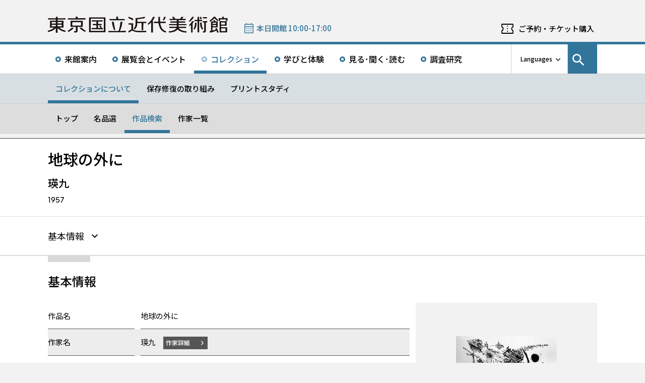

--- FILE ---
content_type: image/svg+xml
request_url: https://www.momat.go.jp/wp-content/themes/momat/images/momat_commons/header_text_momat.svg
body_size: 6525
content:
<svg id="コンポーネント_1_2" data-name="コンポーネント 1 – 2" xmlns="http://www.w3.org/2000/svg" width="357.295" height="32" viewBox="0 0 357.295 32">
  <path id="パス_60" data-name="パス 60" d="M7.727,19.187l-.154-.042-.033-.066.005-2.625.069-.224.128-.069,8.028.027.071.124-.019,2.743-.074.12-.148.041Zm11.6-.045-.033-.068V16.438l.036-.257.053-.047.079-.019,7.941-.013.129.069.029.069.008,2.625-.056.239-.117.077-7.938.027Zm.278-5.523-.239-.043-.042-.056V10.592l.044-.051.072-.027,7.981-.023.133.062.056.239-.056,2.7-.054.127ZM7.646,13.608l-.064-.129V10.843l.053-.242.623-.12,7.4.023.144.055.055.141,0,2.639-.058.234-.138.059L7.8,13.647ZM16.073.207,16.008.24,15.969.4l.019,2.675-.14.076-.265.024L.769,3.154l-.572,0,0,.239,0,2.279V5.79l.158-.007,15.376,0,.129.068.059.129-.03,1.843-.068.128L15.67,8l-10.236.01-1.133,0-.069.031-.042.051V9l-.072,12.74.046.051.173.028.576-.022,6.886,0,.082.02.052.044.016.06-.072.115-.886.777-.834.635-1.271.877L7.511,25.1l-1.153.6-1.709.732-1.217.447-1.63.519-1.493.361-.252.043-.051.045L0,28.014.019,29.4,0,29.888l0,.356V30.4l.049.038.424-.049,1.69-.292,1.893-.451.9-.271,1.939-.7,1.227-.528,1.251-.609,1.727-1,1.3-.857L13.9,24.532l1.567-1.363.258-.227.049.008.055.136-.009,8.823.025.072L19,32h.15l.056-.041.033-.161-.019-.285-.013-8.3.1-.3.052-.029.061.009.825.746,1.121.935.87.687,1.261.9,1.589.951,1.2.653L27.7,28.4l2.053.788,1.811.535,2.015.433,1.44.228.071-.019.043-.056.023-2.437-.063-.134-1.632-.326-1.279-.384-1.737-.612-1.572-.679-.9-.467-.89-.475-1.218-.74-.694-.478-1.27-.978-.733-.648-.02-.068.02-.069.13-.07,7.572,0,.079-.022.04-.053L31,8.035l-.043-.056-.173-.03-.5.019L19.7,7.985l-.242-.024-.107-.09-.016-2.01.036-.061.149-.054,15.4-.015.156-.1.042-.058L35.1,3.27l-.016-.077-.142-.055L19.56,3.176l-.143-.053L19.342,3V.481l.01-.209L19.322.22,19.192.2Z" transform="translate(0 0.004)" fill="#1a1311"/>
  <path id="パス_61" data-name="パス 61" d="M157.369,13.3l-.129.065-.038.156.031,1.144v.979l.025.07.054.046,5.235.013.225.072.085.111.039.732-.043,6.393.008,1.216,0,.471.019.256-.074.226-.215.177-.658.417-.848.518-.938.528-1.107.55-1.728.82-.064.128.008.709.011,2.417.015.081.044.054h.133l.447-.22,1.73-.905,1.3-.752.613-.368,1.31-.837,1.34-.9.234.03,1.74.9,2.1.835,1.264.4,1.314.349,1.31.257,1.172.2,1.532.163,1.182.094,2.349.1,1.825.03.443,0,2.524.011.854.005.377,0h.516l.905,0,.593-.012,2.458.012h.685l.624-.011,1.714.005.158-.006.067-.029.067-.132.113-.769.323-1.914-.021-.058-.154-.046-.994.055-1.251.043-1.282.039-.845.03-1.27.033-.467.019-2.23.016-1.183.019-2.794-.022-1.237-.028-.562-.023-.568-.02-1.052-.027-2.356-.193-.607-.074-1.648-.212-1.013-.192-1.94-.512-1.641-.609-.6-.28-.57-.311-.057-.139.04-2.836.017-9.482-.034-.06-.137-.023ZM189.153.383l-2.936.576L184.89,1.2l-4.178.7-2.465.364-1.116.151-.975.134-2.965.383-.556.07-.715.09-.454.031-.153,0-.05.037-.061.234L171.19,8.2l-.016,1.78-.016.471,0,.685-.017,2.724-.033,1.08-.147,1.221-.147,1.026-.225,1.049-.315,1.056-.306.77-.343.737-.528.934-.586.785-.426.455-.1.191-.019,2.626.017.085.041.056.062.018.261-.133.849-.519.8-.573,1.092-.957.543-.633.466-.609.255-.429.515-.757.652-1.4.383-1.088.218-.955.179-.9.209-1.846.022-.8.046-1.222.012-.277.03-.068.146-.048,8.179.027.144.051.079.118.017,13.414v.2l.024.074.049.046,3.184.049.077-.02.059-.046.025-.143-.011-.283.053-13.271.046-.15.118-.076,5.555-.018.072-.031.054-.113-.025-.8.008-1.171.015-.159-.02-.068-.052-.049-.075-.075-17.533-.02-.138-.045-.041-.059-.013-.864.008-3.809.046-.149.131-.065,1.025-.143.707-.08,2.851-.368,1.81-.241,3.8-.593,1.853-.29,1.346-.219.778-.153.722-.14.056-.037.038-.159,0-2.42-.014-.08-.054-.039Zm-31.936-.1-.023.075.017,1.095-.005,1.5.086.109,1.424.63,1.076.491,2.432,1.19,1.986,1.046,1.636.906.31.182.143.032.054-.043.038-.357L166.37,6.6l0-2.663-.046-.052-.154-.043-1.538-.708L162.049,2l-2.6-1.017L157.413.266l-.145-.024Z" transform="translate(3.064 0.004)" fill="#1a1311"/>
  <path id="パス_62" data-name="パス 62" d="M50.621,21.934l-3.872.006-.208.085L46,22.651l-.826.841-.718.652-1.277,1.067L42.1,26l-1.255.8-1.18.675-.6.282L39,27.869l.016.441-.019,1.059.016.439.007.58.036.047.061.006.949-.326,1.384-.57,1.175-.583.7-.375L45,27.529l1.3-.949,1.616-1.312,1.033-1.024.753-.808,1.111-1.343.018-.132-.048-.034Zm11.609-.068-.048.036.009.123.167.236.853,1.005.165.223.575.6.551.522L64.9,25l.521.452.968.8.953.7.989.678,1.457.889.905.458,1.26.6,1.572.58.481.144.075-.023.042-.056.017-.084-.017-1.489.013-.916-.071-.127-.2-.095-.731-.346-1.416-.83-1.349-.9L68.677,24.1l-.62-.553-.384-.4-.4-.377-.469-.507-.339-.346-.241-.047h-1.2l-.511-.012ZM47.78,17.724l-.068-.126.068-6.576.055-.039,17.286-.06.027.167-.016,6.387-.051.143-.166.111Zm-3.4-9.459-.02.172-.024.071-.027,11.57.022.177.055.042,10.255-.039.134.062.049.337.03,7.225-.075.416-.085.21-.2.188-.531.153-1.471.024-1.064-.024-.177.024-.041.052-.007.081.482,2.357.105.091.846,0,.665,0,.332.007.571-.044.869-.01.425-.06.514-.071.459-.13.469-.211.484-.3.329-.356.213-.372.2-.59.11-.768.006-3.259.021-4.877.073-.125.153-.038,9.773-.049.17-.025.044-.053.01-.478.007-11.33-.059-.033-23.737-.01ZM54.838.054,54.76.073l-.053.046-.036.163V2.921l-.025.072-.12.163-15.333,0-.069.029-.036.164L39.1,5.59l.046.052.314-.014L74.1,5.652V5.088l.03-1.963L74.1,3.054l-.056-.045L73.506,3l-15.1.016-.134-.062-.045-.15,0-1.846-.025-.8L58.172.086l-.05-.032Z" transform="translate(0.76 0.002)" fill="#1a1311"/>
  <path id="パス_63" data-name="パス 63" d="M207.95.533l-.35.012h-2.334l-.126.072-.362.714-.458.908-.735,1.323-.612,1.049-.723,1.135L201.074,7.4,199.966,8.84l-.694.774-.173.218-.243.245-.19.2-.68.684-.5.484-.51.471-.606.563-1.208.937-.056.146-.007,2.668.023.077.055.046.141-.023.837-.539.832-.539.788-.58.28-.209,1.158-.894,1.39-1.246.639-.638.113-.047.069.109.036.459.113,18.8.076.554.134.056,3.124-.052.068-.032.031-.066L204.9,7.591l.088-.206,1.325-2,.9-1.538.668-1.189L208.6,1.12l.206-.475-.017-.062-.134-.055ZM215.922.5l-.074.023L215.8.575l-.022,2.718-.028.564.013,2.521.025,1.472.044,1.128V9.85l-.069.126-.325.065-8.077.055-.189.007-.065.033-.044.154.016,2.231.047.124.169.088,8.629-.039.126.065.075.12.445,2.582.158.722.41,1.644.187.6.416,1.341.239.641.541,1.316.367.8.486.883.248.433.856,1.295.368.511.284.3.708.854.458.421.545.53,1.368,1.079.952.617.941.521,1.2.56,1.007.365,1.052.319,1.375.284.2,0,.045-.035.032-.265,0-.329.02-1.351.049-.469-.03-.072L231,28.937l-.463-.125-1.332-.53-.533-.244-1.513-.837-1.03-.73-1.052-.9-1.023-1.127L223.707,24l-.908-1.344-.561-1-.515-1.048-.291-.688-.33-.841-.453-1.3-.484-1.76-.322-1.633-.232-1.436.011-.175.039-.063.146-.051,10.2-.01.134-.061.107-.015-.028-2.471-.1-.1-10.595.02-.153-.044-.072-.124-.036-.449L219.2,8l-.032-.651-.031-1.6,0-1.266-.027-.657.016-2.436,0-.713-.009-.147-.05-.045-.378-.016-.765.012L216.74.474ZM228.878.413l-.528.006-1.073.022-.129.033-.043.059-.413,1.349-.642,1.8-.4,1.066-.39.984-.213.567-.33.752-.039.206.039.06.069.034.261,0,2.229-.019.133-.061.18-.311.274-.507.625-1.136.463-1.006.3-.675.427-.942.647-1.6L230.509.5l-.03-.058-.064-.037Z" transform="translate(3.805 0.008)" fill="#1a1311"/>
  <path id="パス_64" data-name="パス 64" d="M260.9.455l-.383.592L259.9,2l-.708,1.05-.947,1.3-.163.129-.368.018-8.447.02-.5-.142-.2-.293-.873-1.272-.616-.951-.145-.244-.56-.808-.128-.266-.12-.073-.357-.036-.521,0-2.555.011-.577-.017-.065.033-.022.055.074.117.309.377.2.292,1.237,1.592,1.03,1.324.026.146-.035.062-.153.045-6.962-.036-.289.069-.044.054-.029,2.259.046.052.162.032,1.545-.021,12.139-.027.319.087.061.135.014,2.232-.062.135-.232.061-12.3-.015-.278,0-.106.073-.014.158.023.57.007,1.558.035.061.132.023,12.559.015.145.053.055.14.029.652v1.662l-.061.134-.141.055-15.082-.022-.138.058-.014.15.024.574-.036.651.011.567.034.332.039.061.141.047.254-.019,14.314.019.477.012.123.072.052.143-.012,2.633-.036.06-.139.054-.7.02-14.035-.014-.048.039.012.332.036,1.718.042.25.16.092L250.9,22.44l.136.06.021.066-.082.208-.509.764-.655.713-.574.5-.618.456-.334.255-1.08.677-.623.353-1.242.616-1.327.528-1.348.411-1.417.342-1.073.193-1.086.15-.977.1-.912.065-1.3,0-.072.029-.05.13.022.36-.007,1.826.017.175.084.112.159.035.457-.032h.358l1.141-.061,1.477-.125.517-.067.944-.127.53-.055,1.3-.258,1.352-.3,1.205-.359,1.114-.349.646-.239,1.031-.429.988-.476,1.291-.764.292-.2.408-.277.751-.613.722-.651.375-.408.33-.358.143-.033.13.065.427.452,1.094.962.72.552.233.159.748.525.371.211.5.283.606.28,1.686.76.781.291,1.1.368,1.388.371.4.082.881.2,1.343.228,1.133.137,1.373.126.91.066,1.076.03.581,0,.06-.039.045-.145-.051-1.94.017-.3-.032-.063-.141-.06-1.034-.047-1-.084-.694-.083-2.017-.333-.973-.2-1.171-.3-1.659-.587-1.176-.488-.9-.466-1.119-.643-.935-.624-.975-.789-.6-.571-.718-.847-.158-.237-.02-.154.042-.055.568-.052,13.757-.04.07-.027.044-.051.008-.378-.014-.937.018-.37-.012-.38-.011-.151-.048-.035-14.116.005h-.513L255.3,20l-.07-.123-.028-.365.02-1.641.039-.717.044-.056.336-.045,14.979-.005.066-.014.065-.133V14.89l-.043-.154-.047-.055-.263-.032-14.956.009-.15-.046-.068-.126,0-2.168.032-.252.036-.06.147-.05,12.777-.006.077-.02.043-.054.015-2.245-.018-.079-.056-.043-12.673.008-.252-.04-.106-.091-.032-.261.019-1.977.035-.161.044-.055.237-.059,13.353.007.509-.034.042-.055.014-2.143-.063-.135-.162-.033-6.9.009-.16-.036-.039-.051.028-.144.658-.819.769-1,.5-.671.9-1.258L265,.451l-.051-.038L261.041.4Z" transform="translate(4.598 0.008)" fill="#1a1311"/>
  <path id="パス_65" data-name="パス 65" d="M287.251,11.913l-.164.033-.046.053-.036.945-.019.954-.059,1.021L286.7,17.13l-.244,1.616-.334,1.335-.412,1.152-.43.84-.453.72-.265.324-.057.136.012,1,.011,1.056.011.519.04.048.061.007.546-.241.44-.243.7-.479.891-.871.669-.894.664-1.2.422-.943.246-.737.26-.911.337-1.812.232-2.021.114-1.746.028-.557-.021-.366.021-.254-.014-.544-.015-.135-.063-.031-1.84,0Zm12.1-.051-1.241.023-.7-.006-.148.021-.046.052-.02.082,0,1.372.064,1.3.1,1.172.159,1.5.248,1.512.253,1.013.327,1.039.414.954.513.955.707,1.045.578.6.457.425.617.454.778.4.206.09.29.084.05-.037.022-.073-.02-.773.026-1.553-.053-.241-.229-.258-.506-.768-.507-.962-.393-1.067-.363-1.492-.248-1.611-.22-2.316-.073-1.391-.026-.565v-.775l-.034-.164-.134-.057ZM281.535,8.919l-.846,1.212-1.513,2.1-1.341,1.687-1.5,1.724-.758.8-.086.209.011,1.154.012,1.095.036.156.053.018.067-.012.387-.208,1.663-1.268,1.131-1.024.233-.159.066.009.043.053.04,14.89.041.153,2.964.017.149-.046.033-.064.012-18.079.036-.256L283,12.35l.694-.964.673-1.095.643-1.128.025-.134-.054-.042-.193-.01-2.07-.049L281.674,8.9ZM302.589,8.9l-.073.027-.048.053-.025.171-.018,2.135.083.149.048.041h2.717l.153.041.072.127-.036,16.436-.228.456-.21.184-.343.143-.8.072-.265-.033-.684.029-.239-.006-.055.039-.025.065.348,2.092.036.283.1.1.239.018h.641l.644-.011,1.141-.013.835-.128.662-.214.3-.182.408-.375.264-.323.259-.527.118-.561.09-.723.009-16.84.077-.117.246-.049,2.238-.009.013,0,.029-2.539-.04-.053Zm.079-7.969-.059.027-.04.057-.027,1.936-.02.274.019.081.043.053,8.132.037.166-.173.016-.375,0-1.857-.027-.072L310.821.87ZM281.364.52l-.5.775-.835,1.219-1.142,1.6-.974,1.278-.753.9L276.309,7.3l-.708.755-.068.229.022.465,0,.368-.01.265.034.824.048.4.053.044.067,0,.427-.258,1-.762.655-.516L279.3,7.853l1.3-1.241.535-.543.876-.981.854-1.1.845-1.208.738-1.223.511-.962-.009-.067L284.9.486,284.73.5l-1.26.011h-.332l-.622-.023-1.031-.02Zm15.52,0,.387,2.3.227,1.43.073.614.049.048,2.656.028.076-.023.044-.052-.083-.491-.537-2.194-.5-1.653-.11-.077L296.992.445ZM292.225.45l-.068.029-.043.059V6.283l-.068.127-.15.046-5.578-.006-.311.1.022,2.489.044.059.374.012,5.475-.018.082.016.055.041.055.529.019,21.382.02.079.054.043,3.027-.022.068-.034.027-.063-.03-.558.019-21.4.176-.086,5.616.036.055-.025.046-.15,0-2.347-.044-.054L295.48,6.43l-.145-.053-.051-.143L295.257.6,295.2.463l-.161-.036Z" transform="translate(5.371 0.008)" fill="#1a1311"/>
  <path id="パス_66" data-name="パス 66" d="M338.319,28.736l-.07-.128.029-5.164.059-.137.127-.065,8.251-.036.2.095.046.15.016,5.145-.045.149-8.378.049Zm0-13.043-.052-.046-.046-.5v-3.5l.073-.222.127-.063,7.341.046.146.047.074.121.041,4.049-.094.105-7.456.009Zm-3.27-6.615-.017.16.043,1.231.01,20.674.026.071.138.063,14.808-.046.052-.046.03-.165.015-9.384-.029-.464-.016-.178-.044-.052-.167-.033-.454.027-10.949.016-.195-.138-.041-.154,0-.578-.017-.362,0-1.435.052-.143.117-.075,10.678.011.076-.02.044-.054-.028-8.3V9.256l-.01-.146-.048-.049L335.1,9.028Zm-13.807,9.905-.095-.1.006-1.846.02-.275.036-.064.058-.037,6.8-.012.225.064.066.132,0,1.94-.042.154-.111.091Zm.021-4.672-.086-.108.018-2.215.049-.049.153-.043,6.908.049.062.135-.005,2.043-.059.134-.132.065-6.646.022Zm2.108-7.187-.011.214-.027,2.028-.05.147-.147.044-4.612.04-.4-.013-.044.156-.048,18.2-.055.14-.115.081-.76.118-.55.033-.788.095-.066.033-.038.16.038.784.008,1.36.023.465V31.5l.032.064.156.042.923-.1,1.114-.154,1.484-.269,2.029-.512,1.629-.518,1.84-.7,1.632-.711,1.85-.892.2-.093.139.03.237.45,1.2,3.1.092.2.158.033,2.655.03.244-.14.024-.058-.246-.8-.72-1.725-.877-1.954-1.108-2.307-.839-1.6-.063-.13L329.4,22.7h-2.733l-.052.04.019.139.208.388.471.994.383.893-.033.137-.3.192-.539.242-1.507.642-2.124.707-1.789.466-.171-.019-.053-.047-.033-.161,0-5.754.065-.135.15-.046,9.737-.027.269.016.037-.048V10.136l.016-.459-.727-.082-4.059-.037-.073-.025-.041-.055-.027-2.16-.029-.132-.043-.048L323.43,7.1ZM340.415.26l-.042.049-.015.085.032,2.389-.046.147-.062.035-.167.027-5.738-.01-.9-.029-.158.039-.033.066,0,5.2.036.062.064.035h2.875l.125-.028.05-.148,0-2.45.034-.258.056-.041.167-.03h.336l10.716.03.129.064.056.14V8.168l.027.168.05.047.087.012,2.994,0,.053-.041V8.2L351.135,4l-.013-.865-.084-.11-.517,0L343.723,3l-.117-.077-.049-.147L343.57.45,343.561.3,343.51.26,340.585.234ZM323.315.3l-.745,1.017-.794.968-.41.465-.9.958-1.022.931-.938.822-.481.4-.936.723-1.261.89-.049.15L315.8,9.7l-.009.241.051.036.14-.027.421-.2,1.625-.815,1.069-.59,1.423-.923.456-.324.985-.776.975-.883.939-.92.976-1.175.125-.062.133.045.988,1.066,1.017,1.037,1.329,1.21,1.134.923.61.466,1.52,1.016.427.267.1-.019.022-.375.034-1.468-.008-.708-.077-.212-1.159-.99-1.427-1.4-.98-1.077-.563-.707-.909-1.144-.288-.395-.317-.462-.127-.068-2.4-.015L323.426.21Z" transform="translate(6.154 0.004)" fill="#1a1311"/>
  <path id="パス_67" data-name="パス 67" d="M125.216,10.244h-.368l-.027.059.062.5.362,2.275.459,2.18.242,1.125.394,1.558.359,1.394.342,1.222.631,2,.594,1.755.745,2.088.1.094,1.85.01.524.006.176-.022.04-.051-.025-.148-.271-1.01-.567-2.456-.7-3.5-.7-4.079-.534-3.47-.248-1.508-.134-.063Zm17.025-.067-.12.076-.154,1.024-.631,4.258-.29,1.766-.682,3.53-.388,1.669L139.5,24.47l-.5,1.75L138.6,27.38l-.326.851-.091.1-.316.077-19.144-.025-.638,0-.062.019-.039.049.055,2.479.039.053.4-.047.328.005,33.911-.005.056-.041,0-.154,0-2.024.013-.28-.027-.072-.049-.038-11.475.074-.075-.023-.05-.049v-.143l1.129-2.8.883-2.451.59-1.858.3-.971.274-.994.6-2.434.531-2.6.2-1.257.3-2.451-.013-.089-.041-.055-.278-.016-2.46-.029-.267-.006ZM137.106,0l-3.372,0-.052.045-.037.166.04.655-.006,3.618-.053.143-.144.055-12.83.03-.166-.019-.063.03-.036.143.023,1.9.02.473.042.053,29.623-.041h.293l.073-.025.044-.055.02-2.427-.034-.066-.156-.039-13.119-.011-.054-.133-.025-1.277L137.148.4l.033-.274-.018-.083Z" transform="translate(2.301)" fill="#1a1311"/>
  <path id="パス_68" data-name="パス 68" d="M112.131,30.916H81.019l-.552-.051-.058-.032-.039-.147.025-.362-.025-.784V2.546l-.007-.961.056-.141.163-.032,31.923.025.342.079.04.157.022,28.756-.085.45-.129.062ZM83.83,28.3l25.511.03.123-.07.03-.071.043-23.506-.04-.58-.052-.046-.163-.033-25.37-.117-.129.065-.043.153-.08,23.858.046.244.124.073m1.658-3.245-.077-.02-.035-.056-.034-2.365.042-.056,9.238-.015.134-.017.108-.088.033-5.285-.025-.077-.163-.095-6.3,0h-.489l-.064-.033,0-.368-.036-2.047.022-.077.055-.043h6.834l.134-.061.048-.222.013-4.138-.064-.134-.153-.042-8.473,0-.176.024L86,9.822l-.043-.054-.01-1.428-.019-.462,0-.482.025-.069L86,7.29l21.136.042.076.027.042.055.016,2.344-.019.055-8.822.019-.139.056-.056.14,0,4.291.036.06.307.106,6.673-.036.074.027.049.049.027.169.025,1.957.014.255-.031.052-.146.048-6.847-.025-.165.108-.075.3.033,4.988.062.137.144.053,9.309-.007.077.02.056.044.036.164,0,2.221-.027.067-.055.044-22.315-.061m16.864-3.69-.789-1.555-.29-.491-.678-1.183-.074-.117.006-.052.05-.041,2.75.021.257.009.42.561.424.651.681,1.079.772,1.293.016.073-.022.061-.163.033h-2.936l-.162.01-.114-.073-.147-.279" transform="translate(1.566 0.027)" fill="#1a1311"/>
</svg>
